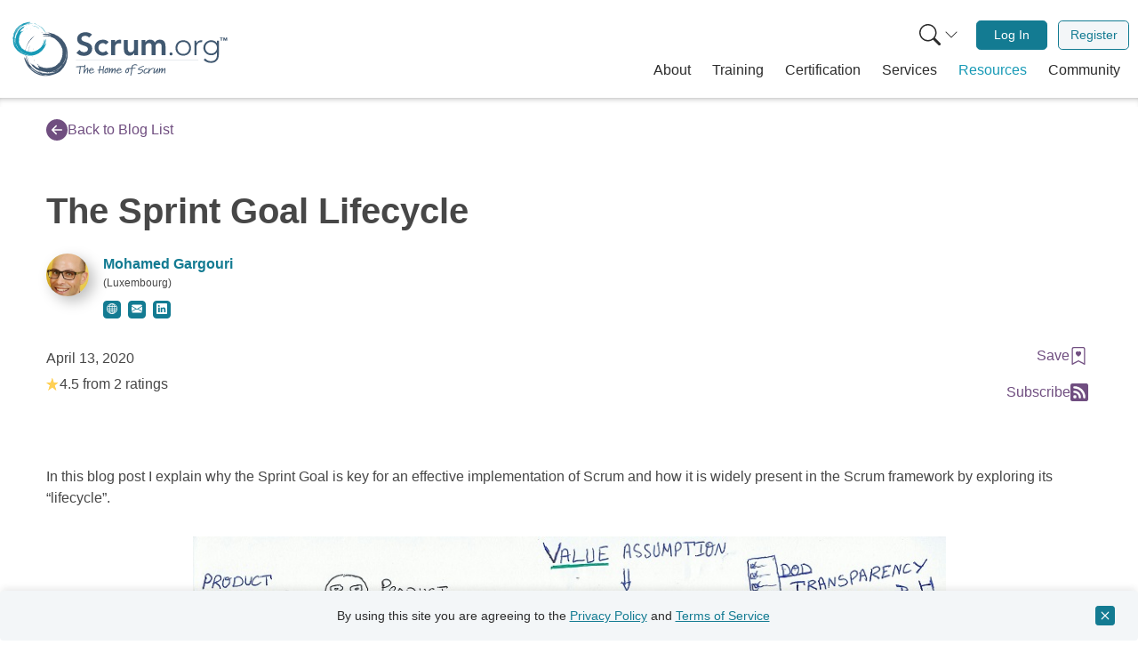

--- FILE ---
content_type: image/svg+xml
request_url: https://static.scrum.org/web/images/bookmark-heart-purple-fill.svg
body_size: 171
content:
<svg xmlns="http://www.w3.org/2000/svg" width="16" height="16" fill="rgb(112, 78, 128)" viewBox="0 0 16 16">
  <path d="M2 15.5a.5.5 0 0 0 .74.439L8 13.069l5.26 2.87A.5.5 0 0 0 14 15.5V2a2 2 0 0 0-2-2H4a2 2 0 0 0-2 2v13.5zM8 4.41c1.387-1.425 4.854 1.07 0 4.277C3.146 5.48 6.613 2.986 8 4.412z"/>
</svg>